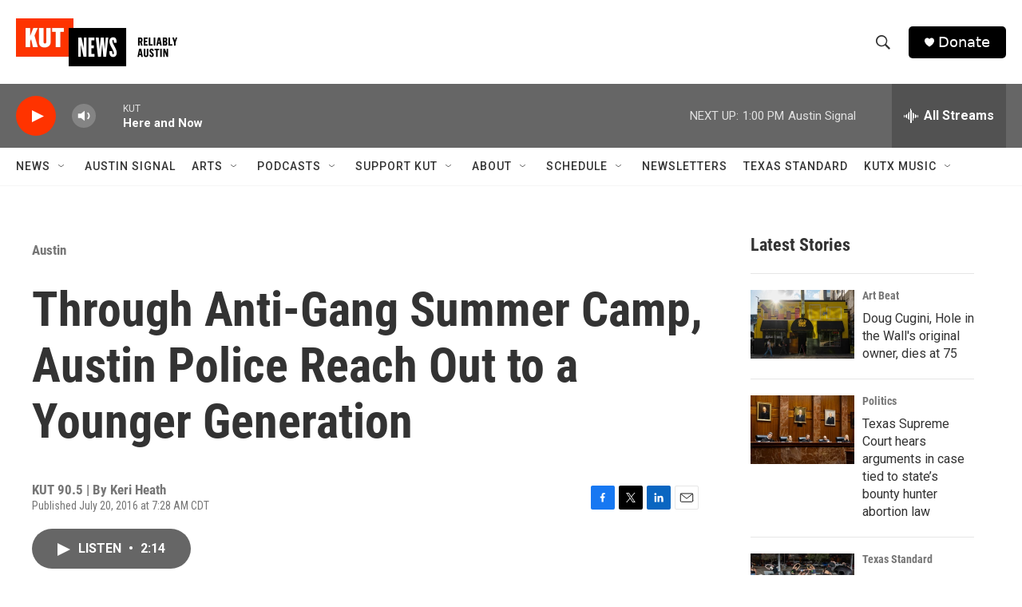

--- FILE ---
content_type: text/html; charset=utf-8
request_url: https://www.google.com/recaptcha/api2/aframe
body_size: 268
content:
<!DOCTYPE HTML><html><head><meta http-equiv="content-type" content="text/html; charset=UTF-8"></head><body><script nonce="1CbqgV36z_MUn1LJIx07JA">/** Anti-fraud and anti-abuse applications only. See google.com/recaptcha */ try{var clients={'sodar':'https://pagead2.googlesyndication.com/pagead/sodar?'};window.addEventListener("message",function(a){try{if(a.source===window.parent){var b=JSON.parse(a.data);var c=clients[b['id']];if(c){var d=document.createElement('img');d.src=c+b['params']+'&rc='+(localStorage.getItem("rc::a")?sessionStorage.getItem("rc::b"):"");window.document.body.appendChild(d);sessionStorage.setItem("rc::e",parseInt(sessionStorage.getItem("rc::e")||0)+1);localStorage.setItem("rc::h",'1768501242315');}}}catch(b){}});window.parent.postMessage("_grecaptcha_ready", "*");}catch(b){}</script></body></html>